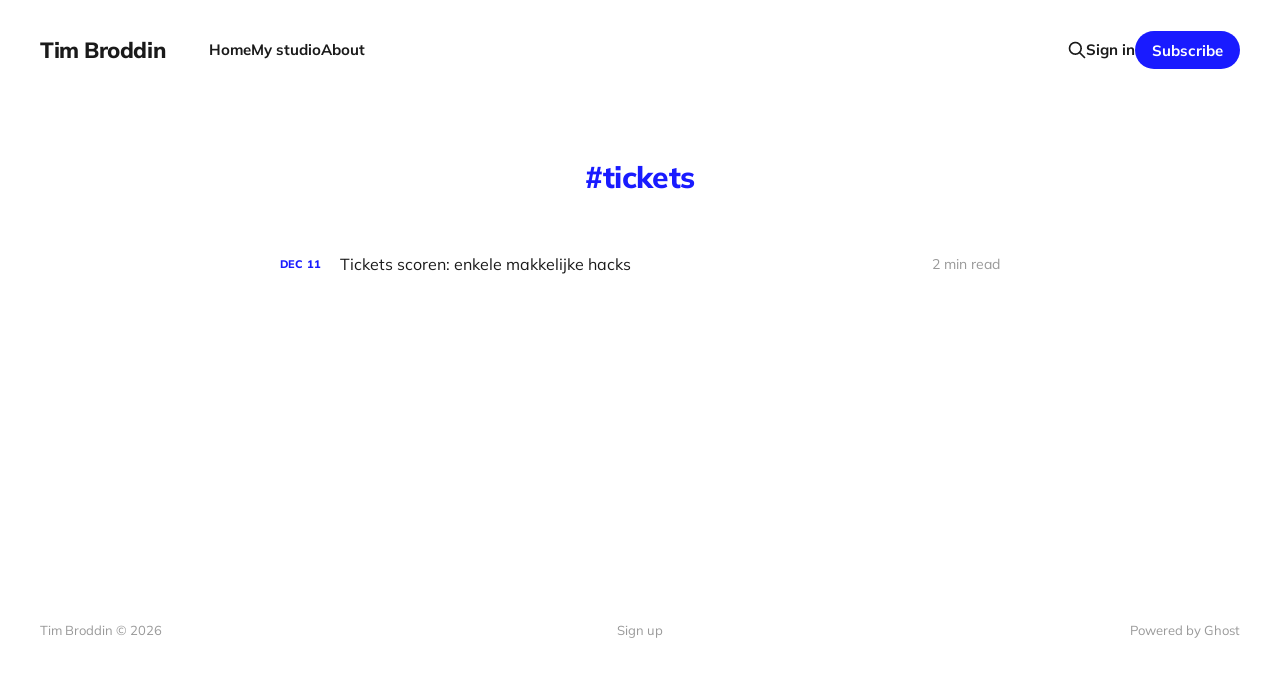

--- FILE ---
content_type: text/html; charset=utf-8
request_url: https://www.broddin.be/tag/tickets/
body_size: 2656
content:
<!DOCTYPE html>
<html lang="en">

<head>
    <meta charset="utf-8">
    <meta name="viewport" content="width=device-width, initial-scale=1">
    <title>tickets - Tim Broddin</title>
    <link rel="stylesheet" href="https://www.broddin.be/assets/built/screen.css?v=12481a1151">

    <link rel="icon" href="https://www.broddin.be/content/images/size/w256h256/format/png/2024/02/particle-1.webp" type="image/png">
    <link rel="canonical" href="https://www.broddin.be/tag/tickets/">
    <meta name="referrer" content="no-referrer-when-downgrade">
    
    <meta property="og:site_name" content="Tim Broddin">
    <meta property="og:type" content="website">
    <meta property="og:title" content="tickets - Tim Broddin">
    <meta property="og:url" content="https://www.broddin.be/tag/tickets/">
    <meta property="og:image" content="https://static.ghost.org/v5.0.0/images/publication-cover.jpg">
    <meta property="article:publisher" content="https://www.facebook.com/timbroddin">
    <meta name="twitter:card" content="summary_large_image">
    <meta name="twitter:title" content="tickets - Tim Broddin">
    <meta name="twitter:url" content="https://www.broddin.be/tag/tickets/">
    <meta name="twitter:image" content="https://static.ghost.org/v5.0.0/images/publication-cover.jpg">
    <meta name="twitter:site" content="@timbroddin">
    <meta property="og:image:width" content="1200">
    <meta property="og:image:height" content="840">
    
    <script type="application/ld+json">
{
    "@context": "https://schema.org",
    "@type": "Series",
    "publisher": {
        "@type": "Organization",
        "name": "Tim Broddin",
        "url": "https://www.broddin.be/",
        "logo": {
            "@type": "ImageObject",
            "url": "https://www.broddin.be/content/images/size/w256h256/format/png/2024/02/particle-1.webp",
            "width": 60,
            "height": 60
        }
    },
    "url": "https://www.broddin.be/tag/tickets/",
    "name": "tickets",
    "mainEntityOfPage": "https://www.broddin.be/tag/tickets/"
}
    </script>

    <meta name="generator" content="Ghost 6.13">
    <link rel="alternate" type="application/rss+xml" title="Tim Broddin" href="https://www.broddin.be/rss/">
    <script defer src="https://cdn.jsdelivr.net/ghost/portal@~2.56/umd/portal.min.js" data-i18n="true" data-ghost="https://www.broddin.be/" data-key="2fa99cd60fa6d1b38f9ca594bc" data-api="https://tim-broddin.ghost.io/ghost/api/content/" data-locale="en" crossorigin="anonymous"></script><style id="gh-members-styles">.gh-post-upgrade-cta-content,
.gh-post-upgrade-cta {
    display: flex;
    flex-direction: column;
    align-items: center;
    font-family: -apple-system, BlinkMacSystemFont, 'Segoe UI', Roboto, Oxygen, Ubuntu, Cantarell, 'Open Sans', 'Helvetica Neue', sans-serif;
    text-align: center;
    width: 100%;
    color: #ffffff;
    font-size: 16px;
}

.gh-post-upgrade-cta-content {
    border-radius: 8px;
    padding: 40px 4vw;
}

.gh-post-upgrade-cta h2 {
    color: #ffffff;
    font-size: 28px;
    letter-spacing: -0.2px;
    margin: 0;
    padding: 0;
}

.gh-post-upgrade-cta p {
    margin: 20px 0 0;
    padding: 0;
}

.gh-post-upgrade-cta small {
    font-size: 16px;
    letter-spacing: -0.2px;
}

.gh-post-upgrade-cta a {
    color: #ffffff;
    cursor: pointer;
    font-weight: 500;
    box-shadow: none;
    text-decoration: underline;
}

.gh-post-upgrade-cta a:hover {
    color: #ffffff;
    opacity: 0.8;
    box-shadow: none;
    text-decoration: underline;
}

.gh-post-upgrade-cta a.gh-btn {
    display: block;
    background: #ffffff;
    text-decoration: none;
    margin: 28px 0 0;
    padding: 8px 18px;
    border-radius: 4px;
    font-size: 16px;
    font-weight: 600;
}

.gh-post-upgrade-cta a.gh-btn:hover {
    opacity: 0.92;
}</style>
    <script defer src="https://cdn.jsdelivr.net/ghost/sodo-search@~1.8/umd/sodo-search.min.js" data-key="2fa99cd60fa6d1b38f9ca594bc" data-styles="https://cdn.jsdelivr.net/ghost/sodo-search@~1.8/umd/main.css" data-sodo-search="https://tim-broddin.ghost.io/" data-locale="en" crossorigin="anonymous"></script>
    
    <link href="https://www.broddin.be/webmentions/receive/" rel="webmention">
    <script defer src="/public/cards.min.js?v=12481a1151"></script>
    <link rel="stylesheet" type="text/css" href="/public/cards.min.css?v=12481a1151">
    <script defer src="/public/comment-counts.min.js?v=12481a1151" data-ghost-comments-counts-api="https://www.broddin.be/members/api/comments/counts/"></script>
    <script defer src="/public/member-attribution.min.js?v=12481a1151"></script><style>:root {--ghost-accent-color: #191bff;}</style>
    <script defer data-domain="broddin.be" src="https://stats.broddin.be/js/script.outbound-links.js"></script>
<style>
  .single-excerpt {
    display: none;
  }

  @media(prefers-color-scheme: dark) {
    .gh-content a {
      color: var(--white);
    }
  }

  
</style>
</head>

<body class='tag-template tag-tickets is-head-left-logo'>
<div class="site">

    <header id="gh-head" class="gh-head gh-outer">
        <div class="gh-head-inner gh-inner">
            <div class="gh-head-brand">
                <div class="gh-head-brand-wrapper">
                    <a class="gh-head-logo" href="https://www.broddin.be">
                            Tim Broddin
                    </a>
                </div>
                <button class="gh-search gh-icon-btn" aria-label="Search this site" data-ghost-search><svg xmlns="http://www.w3.org/2000/svg" fill="none" viewBox="0 0 24 24" stroke="currentColor" stroke-width="2" width="20" height="20"><path stroke-linecap="round" stroke-linejoin="round" d="M21 21l-6-6m2-5a7 7 0 11-14 0 7 7 0 0114 0z"></path></svg></button>
                <button class="gh-burger"></button>
            </div>

            <nav class="gh-head-menu">
                <ul class="nav">
    <li class="nav-home"><a href="https://www.broddin.be/">Home</a></li>
    <li class="nav-my-studio"><a href="https://www.titansofindustry.be">My studio</a></li>
    <li class="nav-about"><a href="https://www.broddin.be/about/">About</a></li>
</ul>

            </nav>

            <div class="gh-head-actions">
                    <button class="gh-search gh-icon-btn" aria-label="Search this site" data-ghost-search><svg xmlns="http://www.w3.org/2000/svg" fill="none" viewBox="0 0 24 24" stroke="currentColor" stroke-width="2" width="20" height="20"><path stroke-linecap="round" stroke-linejoin="round" d="M21 21l-6-6m2-5a7 7 0 11-14 0 7 7 0 0114 0z"></path></svg></button>
                    <div class="gh-head-members">
                                <a class="gh-head-link" href="#/portal/signin" data-portal="signin">Sign in</a>
                                <a class="gh-head-btn gh-btn gh-primary-btn" href="#/portal/signup" data-portal="signup">Subscribe</a>
                    </div>
            </div>
        </div>
    </header>


    <div class="site-content">
        
<main class="site-main">

    <section class="tag">

        <div class="gh-canvas">

            <h1 class="tag-name">tickets</h1>



        </div>

    </section>

    <div class="post-feed gh-feed gh-canvas">
            <article class="feed public post tag-festivals tag-hack tag-lifehack tag-tickets tag-hash-wordpress tag-hash-import-2024-02-03-13-15 tag-hash-broddin">

    <div class="feed-calendar">
        <div class="feed-calendar-month">
            Dec
        </div>
        <div class="feed-calendar-day">
            11
        </div>
    </div>

    <h2 class="feed-title">Tickets scoren: enkele makkelijke hacks</h2>

    <div class="feed-right">
        <svg xmlns="http://www.w3.org/2000/svg" viewBox="0 0 32 32" fill="currentColor" class="icon icon-star">
    <path d="M16 23.027L24.24 28l-2.187-9.373 7.28-6.307-9.587-.827-3.747-8.827-3.747 8.827-9.587.827 7.267 6.307L7.759 28l8.24-4.973z"></path>
</svg>        <div class="feed-length">
            2 min read
        </div>
    </div>

    <svg xmlns="http://www.w3.org/2000/svg" viewBox="0 0 32 32" fill="currentColor" class="icon feed-icon">
    <path d="M11.453 22.107L17.56 16l-6.107-6.12L13.333 8l8 8-8 8-1.88-1.893z"></path>
</svg>
    <a class="u-permalink" href="/tickets-scoren-enkele-makkelijke-hacks/" aria-label="Tickets scoren: enkele makkelijke hacks"></a>

</article>    </div>

    <nav class="load-more">
    <button class="button button-secondary gh-loadmore">Load more</button>
</nav>

</main>
    </div>

    <footer class="gh-foot gh-outer">
        <div class="gh-foot-inner gh-inner">
            <div class="gh-copyright">
                Tim Broddin © 2026
            </div>
                <nav class="gh-foot-menu">
                    <ul class="nav">
    <li class="nav-sign-up"><a href="#/portal/">Sign up</a></li>
</ul>

                </nav>
            <div class="gh-powered-by">
                <a href="https://ghost.org/" target="_blank" rel="noopener">Powered by Ghost</a>
            </div>
        </div>
    </footer>

</div>


<script
    src="https://code.jquery.com/jquery-3.5.1.min.js"
    integrity="sha256-9/aliU8dGd2tb6OSsuzixeV4y/faTqgFtohetphbbj0="
    crossorigin="anonymous">
</script>
<script src='https://www.broddin.be/assets/built/main.min.js?v=12481a1151'></script>



</body>
</html>